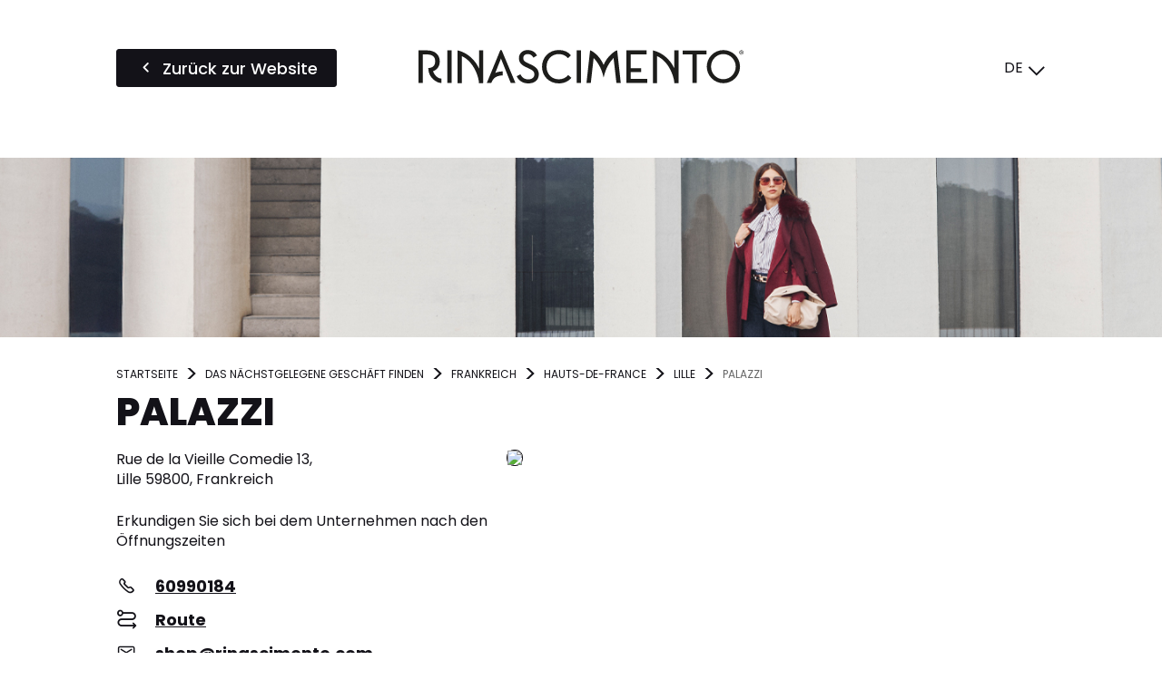

--- FILE ---
content_type: text/html; charset=UTF-8
request_url: https://store.rinascimento.com/de/frankreich/hauts-de-france/lille/palazzi-1906
body_size: 3643
content:
<!DOCTYPE html>
<html lang="de">
    <head>
        <!-- Google tag (gtag.js) -->
    <script async src="https://www.googletagmanager.com/gtag/js?id=G-GHLXHEHL27"></script>
    <script>
    window.dataLayer = window.dataLayer || [];
    function gtag(){dataLayer.push(arguments);}
    gtag('js', new Date());

    gtag('config', 'G-GHLXHEHL27');
    </script>

    <!-- Google tag (gtag.js) -->
    <script async src="https://www.googletagmanager.com/gtag/js?id='G-0R8GWGEYVF'&l=dataLayerPartoo"></script>
    <script>
    const partooTracker = {
        'id': 'G-0R8GWGEYVF',
        'parameters': JSON.parse('{\u0022page_type\u0022:\u0022store\u0022,\u0022site_locale\u0022:\u0022de\u0022,\u0022site_variant\u0022:\u0022rinascimento\u0022,\u0022store_id\u0022:\u00226530027713517f6aee0140d3\u0022}'),
        'dataLayerName': 'dataLayerPartoo',
        // 'eventName': 'specificEventName',
        // 'debug': true,
    };
    </script>

        <meta charset="utf-8">
        <meta name="viewport" content="width=device-width, initial-scale=1, maximum-scale=1">

                    <link rel="icon" href="https://store.rinascimento.com/favicon-rinascimento.ico">
        
        <!-- Map -->
        <script async
    src="https://maps.googleapis.com/maps/api/js?key=AIzaSyCpr0E7NEZMxHZ2AlZrm90Qas9tg_1CEWY&amp;language=de&amp;region=FR&amp;libraries=geometry%2Cplaces%2Cmarker&amp;callback=Function.prototype">
</script>
<script async src="https://unpkg.com/@googlemaps/markerclusterer@2.5.3/dist/index.min.js"></script>
        <!-- Fonts -->
                            <link rel="preconnect" href="https://fonts.googleapis.com">
            <link rel="preconnect" href="https://fonts.gstatic.com" crossorigin>
                            <link href="https://fonts.googleapis.com/css2?family=Poppins:ital,wght@0,400;0,500;0,700;0,800;1,400" rel="stylesheet">
                    
        <!-- Styles -->
        <link href="/css/app.css?id=644f335ed8bc4df47cc3" rel="stylesheet" />
        
        <!-- Scripts -->
        <script src="/js/app.js?id=0bc1eda3c94482305d2c" defer></script>
        
        <!-- SEO -->
        <title>Rinascimento-Geschäfte in der Umgebgung von Lille</title>
                    <meta name="description" content="Finden Sie alle Rinascimento-Geschäfte in der Umgebung von Lille" />
                            <link rel="canonical" href="https://store.rinascimento.com/de/frankreich/hauts-de-france/lille/palazzi-1906" />
                            <link rel="alternate" hreflang="it" href="https://store.rinascimento.com/it/francia/hauts-de-france/lille/palazzi-1906" />
                    <link rel="alternate" hreflang="de" href="https://store.rinascimento.com/de/frankreich/hauts-de-france/lille/palazzi-1906" />
                    <link rel="alternate" hreflang="fr" href="https://store.rinascimento.com/fr/france/hauts-de-france/lille/palazzi-1906" />
                    <link rel="alternate" hreflang="es" href="https://store.rinascimento.com/es/francia/hauts-de-france/lille/palazzi-1906" />
                    <link rel="alternate" hreflang="en" href="https://store.rinascimento.com/en/france/hauts-de-france/lille/palazzi-1906" />
                    <link rel="alternate" hreflang="pl" href="https://store.rinascimento.com/pl/francja/hauts-de-france/lille/palazzi-1906" />
                            <script type="application/ld+json">
                {"@context":"https:\/\/schema.org","@type":"ClothingStore","@id":"https:\/\/store.rinascimento.com\/de\/frankreich\/hauts-de-france\/lille\/palazzi-1906#store-1906","name":"PALAZZI","address":{"@type":"PostalAddress","streetAddress":"Rue de la Vieille Comedie 13","addressLocality":"Lille","addressCountry":"FR","postalCode":"59800"},"geo":{"@type":"GeoCoordinates","latitude":50.635276,"longitude":3.063915},"url":"https:\/\/store.rinascimento.com\/de\/frankreich\/hauts-de-france\/lille\/palazzi-1906","telephone":"3360990184"}
            </script>
                <!-- External stuff -->
            </head>
    <body class="rinascimento">
        <header class="b-header">
    <div class="b-header__button">
        <a
            href="https://www.rinascimento.com/de-de"
        title="Zurück zur Website" 
    class=" 
    c-button c-button--primary" 
        id="back-to-website">

            <span class="c-button__icon">
            <span class="c-icon">
    <i class="icon-back"></i>
</span>        </span>
    
            <span class="c-button__label">
            <span 
                >
                Zurück zur Website
            </span>
                    </span>
    
    
    </a>
    </div>
    <div class="b-header__logo">
        <img src="https://store.rinascimento.com/images/logo-rinascimento.svg" alt="Logo">
    </div>
    <div class="b-header__switcher">
                    <div class="c-switcher c-switcher--collapsed" id="localeswitcher">
    <div class="c-switcher__selected" data-choice="https://store.rinascimento.com/de/frankreich/hauts-de-france/lille/palazzi-1906">
        DE
    </div>
    <div class="c-switcher__icon">
        <span class="c-icon">
    <i class="icon-chevron"></i>
</span>    </div>
    <ul class="c-switcher__choices">
                    <li class="c-switcher__choice" data-choice="https://store.rinascimento.com/it/francia/hauts-de-france/lille/palazzi-1906" data-selected="0">IT</li>
                    <li class="c-switcher__choice" data-choice="https://store.rinascimento.com/de/frankreich/hauts-de-france/lille/palazzi-1906" data-selected="1">DE</li>
                    <li class="c-switcher__choice" data-choice="https://store.rinascimento.com/fr/france/hauts-de-france/lille/palazzi-1906" data-selected="0">FR</li>
                    <li class="c-switcher__choice" data-choice="https://store.rinascimento.com/es/francia/hauts-de-france/lille/palazzi-1906" data-selected="0">ES</li>
                    <li class="c-switcher__choice" data-choice="https://store.rinascimento.com/en/france/hauts-de-france/lille/palazzi-1906" data-selected="0">EN</li>
                    <li class="c-switcher__choice" data-choice="https://store.rinascimento.com/pl/francja/hauts-de-france/lille/palazzi-1906" data-selected="0">PL</li>
            </ul>
</div>
            </div>
</header>            <div class="b-banner">
                    <picture class="b-banner__picture">
                                    <source media="(min-width:768px)" srcset="https://partoo-image-download.s3.amazonaws.com/prod/111549/07972af7-7d80-43ac-ba80-9e5250872528.jpg">
                                <img class="b-banner__img" src="https://partoo-image-download.s3.amazonaws.com/prod/111549/07972af7-7d80-43ac-ba80-9e5250872528.jpg">
            </picture>
            </div>
    <script type="text/javascript">
        window.locatorData = {
            "urls": {
                "results": "https://store.rinascimento.com/de/ergebnisse",
                "ajaxified": [
                    "https://store.rinascimento.com/de"
                ]
            }
        };
    </script>
    <main class="p-store">
        <nav>
        <ul class="b-breadcrumbs" itemscope itemtype="https://schema.org/BreadcrumbList">
                            <li class="b-breadcrumbs__item" itemprop="itemListElement" itemscope itemtype="https://schema.org/ListItem">
                                    <a itemscope itemtype="https://schema.org/WebPage" itemprop="item" href="https://www.rinascimento.com/de-de" itemid="https://www.rinascimento.com/de-de" class="b-breadcrumbs__item-link">
                        <span itemprop="name">Startseite</span>
                    </a>
                    <meta itemprop="position" content="1" />
                                </li>
                            <li class="b-breadcrumbs__item" itemprop="itemListElement" itemscope itemtype="https://schema.org/ListItem">
                                    <a itemscope itemtype="https://schema.org/WebPage" itemprop="item" href="https://store.rinascimento.com/de" itemid="https://store.rinascimento.com/de" class="b-breadcrumbs__item-link">
                        <span itemprop="name">Das nächstgelegene Geschäft finden</span>
                    </a>
                    <meta itemprop="position" content="2" />
                                </li>
                            <li class="b-breadcrumbs__item" itemprop="itemListElement" itemscope itemtype="https://schema.org/ListItem">
                                    <a itemscope itemtype="https://schema.org/WebPage" itemprop="item" href="https://store.rinascimento.com/de/frankreich" itemid="https://store.rinascimento.com/de/frankreich" class="b-breadcrumbs__item-link">
                        <span itemprop="name">Frankreich</span>
                    </a>
                    <meta itemprop="position" content="3" />
                                </li>
                            <li class="b-breadcrumbs__item" itemprop="itemListElement" itemscope itemtype="https://schema.org/ListItem">
                                    <a itemscope itemtype="https://schema.org/WebPage" itemprop="item" href="https://store.rinascimento.com/de/frankreich/hauts-de-france" itemid="https://store.rinascimento.com/de/frankreich/hauts-de-france" class="b-breadcrumbs__item-link">
                        <span itemprop="name">Hauts-de-France</span>
                    </a>
                    <meta itemprop="position" content="4" />
                                </li>
                            <li class="b-breadcrumbs__item" itemprop="itemListElement" itemscope itemtype="https://schema.org/ListItem">
                                    <a itemscope itemtype="https://schema.org/WebPage" itemprop="item" href="https://store.rinascimento.com/de/frankreich/hauts-de-france/lille" itemid="https://store.rinascimento.com/de/frankreich/hauts-de-france/lille" class="b-breadcrumbs__item-link">
                        <span itemprop="name">Lille</span>
                    </a>
                    <meta itemprop="position" content="5" />
                                </li>
                            <li class="b-breadcrumbs__item" itemprop="itemListElement" itemscope itemtype="https://schema.org/ListItem">
                                    <span itemprop="name">PALAZZI</span>
                    <meta itemprop="position" content="6" />
                                </li>
                    </ul>
    </nav>
        <h1 class="b-title">
    PALAZZI
</h1>        <section class="b-infos" data-tracking-category="Info POI">

    
    <div class="b-infos__rating">
            </div>

    <div class="b-infos__infos">

        
        <div class="b-infos__address">
                            <p class="b-infos__address-line">Rue de la Vieille Comedie 13,</p>
                        <p class="b-infos__address-city">Lille 59800, Frankreich</p>
        </div>

        
        
        
        <div class="b-infos__map">
                            <a href="https://www.google.com/maps/search/?api=1&amp;query=Rue+de+la+Vieille+Comedie+13+59800+Lille" target="_blank" title="Route" class="b-infos__map-wrap" data-tracking-event="click" data-tracking-evname="click_map">
                    <picture>
            <source srcset="https://maps.googleapis.com/maps/api/staticmap?key=AIzaSyCpr0E7NEZMxHZ2AlZrm90Qas9tg_1CEWY&amp;size=592x518&amp;scale=1&amp;zoom=16&amp;markers=scale%3A1%7Canchor%3A41%2C82%7Cicon%3Ahttps%3A%2F%2Fstore.rinascimento.com%2Fimages%2Fmarker-rinascimento-static.png%7C50.635276%2C3.063915&amp;style=feature%3Alandscape.natural.terrain%7Celement%3Ageometry%7Cvisibility%3Aoff&amp;style=feature%3Apoi%7Celement%3Alabels%7Cvisibility%3Aoff&amp;style=feature%3Apoi.business%7Cvisibility%3Aoff" media="(min-width: 75rem)">
            <source srcset="https://maps.googleapis.com/maps/api/staticmap?key=AIzaSyCpr0E7NEZMxHZ2AlZrm90Qas9tg_1CEWY&amp;size=640x445&amp;scale=2&amp;zoom=16&amp;markers=scale%3A1%7Canchor%3A41%2C82%7Cicon%3Ahttps%3A%2F%2Fstore.rinascimento.com%2Fimages%2Fmarker-rinascimento-static.png%7C50.635276%2C3.063915&amp;style=feature%3Alandscape.natural.terrain%7Celement%3Ageometry%7Cvisibility%3Aoff&amp;style=feature%3Apoi%7Celement%3Alabels%7Cvisibility%3Aoff&amp;style=feature%3Apoi.business%7Cvisibility%3Aoff" media="(min-width: 48rem)">
        <img src="https://maps.googleapis.com/maps/api/staticmap?key=AIzaSyCpr0E7NEZMxHZ2AlZrm90Qas9tg_1CEWY&amp;size=371x341&amp;scale=2&amp;zoom=16&amp;markers=scale%3A1%7Canchor%3A41%2C82%7Cicon%3Ahttps%3A%2F%2Fstore.rinascimento.com%2Fimages%2Fmarker-rinascimento-static.png%7C50.635276%2C3.063915&amp;style=feature%3Alandscape.natural.terrain%7Celement%3Ageometry%7Cvisibility%3Aoff&amp;style=feature%3Apoi%7Celement%3Alabels%7Cvisibility%3Aoff&amp;style=feature%3Apoi.business%7Cvisibility%3Aoff" class="b-infos__map-static">
    </picture>
                </a>
                    </div>

        
        
        
        <div class="b-infos__hours">
            Erkundigen Sie sich bei dem Unternehmen nach den Öffnungszeiten        </div>

        
        <div class="b-infos__actions">
            <div class="b-infos__action">
        <span class="b-infos__action-icon">
            <span class="c-icon">
    <i class="icon-phone-outlined"></i>
</span>        </span>
        <a class="b-infos__action-label" href="#"
           data-protected-text="24202626202A252B"
           data-protected-link="CB43482D17222224202626202A252B"
           data-tracking-event="click" data-tracking-evname="click_CTA" data-tracking-item="phone"></a>
    </div>


<div class="b-infos__action">
    <span class="b-infos__action-icon">
        <span class="c-icon">
    <i class="icon-itinerary"></i>
</span>    </span>
    <a class="b-infos__action-label"
       href="https://www.google.com/maps/dir/?api=1&amp;destination=Rue+de+la+Vieille+Comedie+13+59800+Lille"
       target="_blank"
       data-tracking-event="click" data-tracking-evname="click_CTA" data-tracking-item="directions">Route</a>
</div>



    <div class="b-infos__action">
        <span class="b-infos__action-icon">
            <span class="c-icon">
    <i class="icon-email"></i>
</span>        </span>
        <a class="b-infos__action-label" href="#"
           data-protected-text="C2454FC0B0C146494AC242464E4349CB4F19424F4E"
           data-protected-link="4E4A4648CB4F2DC2454FC0B0C146494AC242464E4349CB4F19424F4E"
           data-tracking-event="click" data-tracking-evname="click_CTA" data-tracking-item="email"></a>
    </div>

        </div>

    </div>
</section>
        <section class="c-section" id="closest" >
    <div class="c-section__wrapper"><h2 class="c-section__title" >Geschäfte in der Nähe</h2>
        <ul class="b-nearest"
        data-tracking-category="More POI"
        data-tracking-evname="click_closest_POI">
                    <li class="b-nearest__item">
                <a href="https://store.rinascimento.com/de/frankreich/hauts-de-france/marcq-en-baroeul/kookooning-1002" class="b-nearest__link" data-tracking-event="click" data-tracking-item="KOOKOON&#039;ING - Marcq En Bareuil">
                    <span class="b-nearest__name">KOOKOON&#039;ING</span>
                    <span class="b-nearest__address-line">23 PLACE DU GENERAL DE GAULLE,</span>
                    <span class="b-nearest__address-line">59700 Marcq En Bareuil</span>
                </a>
                <span class="b-nearest__distance">5,0 km</span>
            </li>
                    <li class="b-nearest__item">
                <a href="https://store.rinascimento.com/de/frankreich/hauts-de-france/villeneuve-dascq/doucet-sophie-1025" class="b-nearest__link" data-tracking-event="click" data-tracking-item="DOUCET SOPHIE - Villeneuve D&#039;Ascq">
                    <span class="b-nearest__name">DOUCET SOPHIE</span>
                    <span class="b-nearest__address-line">109 RUE DES FUSILLES,</span>
                    <span class="b-nearest__address-line">59650 Villeneuve D&#039;Ascq</span>
                </a>
                <span class="b-nearest__distance">6,7 km</span>
            </li>
                    <li class="b-nearest__item">
                <a href="https://store.rinascimento.com/de/frankreich/hauts-de-france/tourcoing/boutique-de-lhexagone-1048" class="b-nearest__link" data-tracking-event="click" data-tracking-item="BOUTIQUE DE L&#039;HEXAGONE - Tourcoing">
                    <span class="b-nearest__name">BOUTIQUE DE L&#039;HEXAGONE</span>
                    <span class="b-nearest__address-line">RUE DE GAND,</span>
                    <span class="b-nearest__address-line">59200 Tourcoing</span>
                </a>
                <span class="b-nearest__distance">12,9 km</span>
            </li>
            </ul></div>
</section>
    <section class="c-section" id="more-closest" >
    <div class="c-section__wrapper"><h2 class="c-section__title" >Geschäfte in Ihrer Region</h2>
        <ul class="b-nearest"
        data-tracking-category="More POI"
        data-tracking-evname="click_closest_POI">
                    <li class="b-nearest__item">
                <a href="https://store.rinascimento.com/de/frankreich/hauts-de-france/libercourt/boutique-sion-sas-1044" class="b-nearest__link" data-tracking-event="click" data-tracking-item="BOUTIQUE SION SAS - Libercourt">
                    <span class="b-nearest__name">BOUTIQUE SION SAS</span>
                    <span class="b-nearest__address-line">76 RUE CYPRIEN QUINET,</span>
                    <span class="b-nearest__address-line">62820 Libercourt</span>
                </a>
                <span class="b-nearest__distance">17,2 km</span>
            </li>
                    <li class="b-nearest__item">
                <a href="https://store.rinascimento.com/de/frankreich/hauts-de-france/harnes/domi-1029" class="b-nearest__link" data-tracking-event="click" data-tracking-item="DOMI - Harnes">
                    <span class="b-nearest__name">DOMI</span>
                    <span class="b-nearest__address-line">Grand Place,</span>
                    <span class="b-nearest__address-line">62440 Harnes</span>
                </a>
                <span class="b-nearest__distance">24,0 km</span>
            </li>
                    <li class="b-nearest__item">
                <a href="https://store.rinascimento.com/de/frankreich/hauts-de-france/souchez/cathy-pour-elle-1000" class="b-nearest__link" data-tracking-event="click" data-tracking-item="Cathy Pour Elle - Souchez">
                    <span class="b-nearest__name">Cathy Pour Elle</span>
                    <span class="b-nearest__address-line">89, Rue Carnot,</span>
                    <span class="b-nearest__address-line">62153 Souchez</span>
                </a>
                <span class="b-nearest__distance">35,5 km</span>
            </li>
            </ul></div>
</section>
    </main>
    </body>
</html>

--- FILE ---
content_type: image/svg+xml
request_url: https://store.rinascimento.com/images/logo-rinascimento.svg
body_size: 4487
content:

<svg width="360" height="37" viewBox="0 0 360 37" fill="none" xmlns="http://www.w3.org/2000/svg">
<path d="M25.7709 36.5383H26.3555V31.6479H25.7709C22.131 31.6479 18.3308 27.5114 16.9729 23.601C23.4323 21.1887 24.413 15.7424 24.413 12.6612C24.413 9.09003 23.272 6.35745 20.8202 4.05832C18.3685 1.76861 14.7569 0.562508 10.372 0.562508H0.88562V36.5383H5.77026V5.0477H10.1834C16.3788 5.0477 19.3963 7.54471 19.3963 12.6612C19.3963 17.0899 16.9634 19.6529 12.3711 20.0769L11.843 20.124V20.6517C11.843 31.1297 21.6029 36.5383 25.7709 36.5383ZM32.6923 36.576H37.5958V0.571931H32.6923V36.5854V36.576ZM72.1183 36.6231H72.2409V0.571931H67.6392V20.482C67.1771 19.5021 66.6679 18.5221 66.121 17.5328C62.4716 10.9746 54.9372 3.0124 44.0552 0.571931V2.31513V36.6325H48.7041V6.90397C62.764 13.3114 67.6109 31.6197 67.6109 36.6325H72.1183V36.6231ZM102.652 36.576H107.81L92.5527 0.204447H91.1665L76.2297 36.576H81.1332V36.5477H81.1804C82.3214 33.8434 84.3111 28.2086 93.7503 28.2086V23.7894C90.5064 23.7894 87.7907 24.4207 85.5464 25.4855L91.0251 11.719C91.3174 11.0028 91.6097 10.1454 91.8549 9.38213C92.0907 10.1454 92.3735 11.0028 92.6659 11.719L102.661 36.5854L102.652 36.576ZM116.391 8.98638C116.391 6.28207 118.296 4.59541 121.351 4.59541C123.973 4.59541 125.812 5.67902 127.32 8.11007L127.632 8.60948L131.592 6.15958L131.3 5.6696C129.103 2.0136 125.764 0.157333 121.37 0.157333C115.712 0.157333 111.61 3.91698 111.61 9.09003C111.61 14.2631 114.826 16.9674 119.645 19.1535L122.426 20.4349C127.075 22.5173 128.65 24.2134 128.65 27.1816C128.65 30.3947 125.972 32.5525 122.002 32.5525C117.08 32.5525 114.958 29.9518 113.534 27.4171L113.261 26.9177L109.187 29.0944L109.441 29.6032C111.129 32.9765 114.694 37 122.115 37C128.933 37 133.516 33.0613 133.516 27.191C133.516 22.1122 130.875 18.8708 124.407 16.0063L121.634 14.7248C117.598 12.8685 116.429 11.587 116.429 8.9958M142.059 18.5787C142.059 10.5129 147.726 4.65195 155.534 4.65195C159.731 4.65195 163.248 6.25381 165.558 9.17484L168.962 5.98055C165.869 2.17379 161.258 0.157333 155.525 0.157333C144.992 0.157333 137.043 8.07238 137.043 18.5692C137.043 29.0661 144.982 36.9812 155.525 36.9812C161.249 36.9812 166.115 34.7951 169.415 30.8093L165.888 27.7564C163.38 30.8564 159.815 32.496 155.525 32.496C147.717 32.496 142.05 26.6445 142.05 18.5692M175.186 36.576H180.09V0.571931H175.186V36.5854V36.576ZM219.063 36.6137H223.816L219.855 0.505972C218.337 0.505972 209.18 6.14073 204.909 16.5905C200.637 6.13131 191.528 0.524818 190.01 0.524818L186.03 36.6042H190.783L193.254 14.8284L193.414 13.4245C193.555 12.1712 193.744 10.5977 193.932 9.08061C197.469 12.5953 202.485 19.2571 204.843 30.2911H204.975C207.332 19.2571 212.349 12.5858 215.885 9.08061C216.074 10.5977 216.253 12.1712 216.404 13.4245L216.564 14.8284L219.035 36.6042L219.063 36.6137ZM229.898 36.4818H253.01V32.0531H234.754V24.5244H246.221V20.1523H234.754V4.99117H252.294V0.571931H229.898V36.4818ZM287.278 36.6325H287.401V0.571931H282.808V20.482C282.346 19.5021 281.837 18.5221 281.29 17.5328C277.641 10.9746 270.106 3.0124 259.224 0.571931V2.31513V36.6325H263.873V6.90397C277.943 13.3114 282.78 31.6197 282.78 36.6325H287.288H287.278ZM307.477 5.05713H318.151V0.628467H291.984V5.0477H302.658V36.4723H307.486V5.0477L307.477 5.05713ZM350.448 18.5033C350.448 26.1639 344.357 32.3829 336.851 32.3829C329.344 32.3829 323.253 26.1733 323.253 18.5033C323.253 10.8332 329.344 4.62368 336.851 4.62368C344.357 4.62368 350.448 10.8426 350.448 18.5033ZM355.144 18.5033C355.144 8.4116 346.959 0.232715 336.851 0.232715C326.742 0.232715 318.566 8.4116 318.566 18.5033C318.566 28.595 326.751 36.7739 336.851 36.7739C346.95 36.7739 355.144 28.595 355.144 18.5033ZM356.436 2.91818H356.238V1.87226H356.436C356.898 1.87226 357.125 2.05129 357.125 2.39993C357.125 2.74857 356.889 2.91818 356.436 2.91818ZM357.728 4.03948H357.794V3.64372H357.728C357.436 3.64372 357.162 3.38931 357.077 3.14432C357.389 3.00298 357.568 2.73915 357.568 2.39993C357.568 2.1361 357.464 1.91937 357.276 1.75919C357.087 1.599 356.804 1.5142 356.455 1.5142H355.814V4.05832H356.238V3.28566H356.455C356.531 3.28566 356.597 3.28566 356.672 3.27624C356.729 3.427 356.823 3.57777 356.945 3.70026C357.162 3.9264 357.445 4.0489 357.738 4.0489M358.615 2.86164C358.615 4.02063 357.794 4.7556 356.691 4.7556C355.588 4.7556 354.805 4.01121 354.805 2.86164C354.805 1.71207 355.597 0.948838 356.691 0.948838C357.785 0.948838 358.615 1.67438 358.615 2.86164ZM359.114 2.85222C359.114 1.47651 358.03 0.487127 356.691 0.487127C355.352 0.487127 354.296 1.47651 354.296 2.85222C354.296 4.22793 355.38 5.20789 356.691 5.20789C358.002 5.20789 359.114 4.21851 359.114 2.85222Z" fill="#1D1D1B"/>
</svg>
